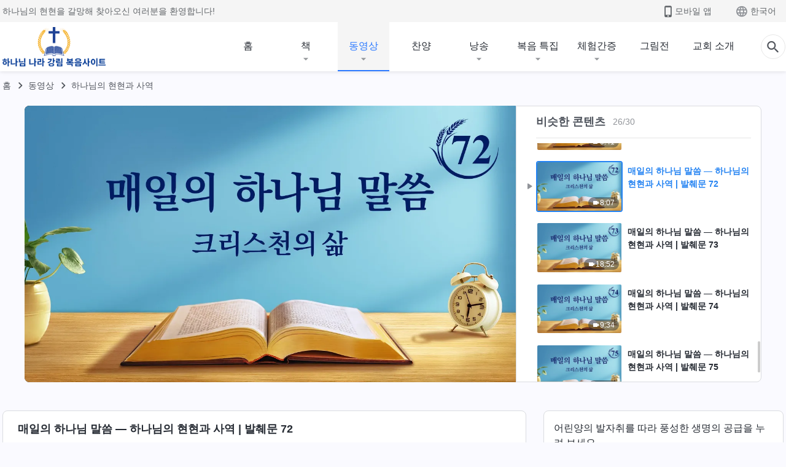

--- FILE ---
content_type: text/html; charset=UTF-8
request_url: https://kr.kingdomsalvation.org/wp-admin/admin-ajax.php?action=gp_home_ajax&page_name=page-videos&taxonomy=video-category&page_method=get_similar_videos_data&category_slug=God-s-appearance-and-work&post_name=God-s-appearance-and-work-excerpt-072&security=1c4c668044
body_size: 1011
content:
{"info":{"res_total":30,"res_offset":0,"page_no":1,"page_size":99999,"page_total":1},"data":[{"slug":"God-s-appearance-and-work-excerpt-046","title":"매일의 하나님 말씀 ― 하나님의 현현과 사역 | 발췌문 46","date":"2020.08.29","link":"https:\/\/kr.kingdomsalvation.org\/videos\/God-s-appearance-and-work-excerpt-046.html","duration":"5:28","videoId":"SBJFMzk0Uo4","platform":"YouTube","image":"https:\/\/i.ytimg.com\/vi\/SBJFMzk0Uo4\/mqdefault.jpg","image_webp":"https:\/\/i.ytimg.com\/vi_webp\/SBJFMzk0Uo4\/mqdefault.webp","alt":"매일의 하나님 말씀 ― 하나님의 현현과 사역 | 발췌문 46","active":0},{"slug":"God-s-appearance-and-work-excerpt-047","title":"매일의 하나님 말씀 ― 하나님의 현현과 사역 | 발췌문 47","date":"2020.08.29","link":"https:\/\/kr.kingdomsalvation.org\/videos\/God-s-appearance-and-work-excerpt-047.html","duration":"8:09","videoId":"8jYnY9G0kdc","platform":"YouTube","image":"https:\/\/i.ytimg.com\/vi\/8jYnY9G0kdc\/mqdefault.jpg","image_webp":"https:\/\/i.ytimg.com\/vi_webp\/8jYnY9G0kdc\/mqdefault.webp","alt":"매일의 하나님 말씀 ― 하나님의 현현과 사역 | 발췌문 47","active":0},{"slug":"God-s-appearance-and-work-excerpt-048","title":"매일의 하나님 말씀 ― 하나님의 현현과 사역 | 발췌문 48","date":"2020.09.17","link":"https:\/\/kr.kingdomsalvation.org\/videos\/God-s-appearance-and-work-excerpt-048.html","duration":"9:20","videoId":"3VdFFeQHQLo","platform":"YouTube","image":"https:\/\/i.ytimg.com\/vi\/3VdFFeQHQLo\/mqdefault.jpg","image_webp":"https:\/\/i.ytimg.com\/vi_webp\/3VdFFeQHQLo\/mqdefault.webp","alt":"매일의 하나님 말씀 ― 하나님의 현현과 사역 | 발췌문 48","active":0},{"slug":"God-s-appearance-and-work-excerpt-049","title":"매일의 하나님 말씀 ― 하나님의 현현과 사역 | 발췌문 49","date":"2020.09.15","link":"https:\/\/kr.kingdomsalvation.org\/videos\/God-s-appearance-and-work-excerpt-049.html","duration":"6:40","videoId":"cRl84FNuDR0","platform":"YouTube","image":"https:\/\/i.ytimg.com\/vi\/cRl84FNuDR0\/mqdefault.jpg","image_webp":"https:\/\/i.ytimg.com\/vi_webp\/cRl84FNuDR0\/mqdefault.webp","alt":"매일의 하나님 말씀 ― 하나님의 현현과 사역 | 발췌문 49","active":0},{"slug":"God-s-appearance-and-work-excerpt-050","title":"매일의 하나님 말씀 ― 하나님의 현현과 사역 | 발췌문 50","date":"2020.09.17","link":"https:\/\/kr.kingdomsalvation.org\/videos\/God-s-appearance-and-work-excerpt-050.html","duration":"9:27","videoId":"xJfJsXG7Nrc","platform":"YouTube","image":"https:\/\/i.ytimg.com\/vi\/xJfJsXG7Nrc\/mqdefault.jpg","image_webp":"https:\/\/i.ytimg.com\/vi_webp\/xJfJsXG7Nrc\/mqdefault.webp","alt":"매일의 하나님 말씀 ― 하나님의 현현과 사역 | 발췌문 50","active":0},{"slug":"God-s-appearance-and-work-excerpt-051","title":"매일의 하나님 말씀 ― 하나님의 현현과 사역 | 발췌문 51","date":"2020.09.15","link":"https:\/\/kr.kingdomsalvation.org\/videos\/God-s-appearance-and-work-excerpt-051.html","duration":"7:19","videoId":"cZ9pcR4uxxo","platform":"YouTube","image":"https:\/\/i.ytimg.com\/vi\/cZ9pcR4uxxo\/mqdefault.jpg","image_webp":"https:\/\/i.ytimg.com\/vi_webp\/cZ9pcR4uxxo\/mqdefault.webp","alt":"매일의 하나님 말씀 ― 하나님의 현현과 사역 | 발췌문 51","active":0},{"slug":"God-s-appearance-and-work-excerpt-052","title":"매일의 하나님 말씀 ― 하나님의 현현과 사역 | 발췌문 52","date":"2020.09.03","link":"https:\/\/kr.kingdomsalvation.org\/videos\/God-s-appearance-and-work-excerpt-052.html","duration":"11:41","videoId":"7IeVQ3VyP2s","platform":"YouTube","image":"https:\/\/i.ytimg.com\/vi\/7IeVQ3VyP2s\/mqdefault.jpg","image_webp":"https:\/\/i.ytimg.com\/vi_webp\/7IeVQ3VyP2s\/mqdefault.webp","alt":"매일의 하나님 말씀 ― 하나님의 현현과 사역 | 발췌문 52","active":0},{"slug":"God-s-appearance-and-work-excerpt-053","title":"매일의 하나님 말씀 ― 하나님의 현현과 사역 | 발췌문 53","date":"2020.09.22","link":"https:\/\/kr.kingdomsalvation.org\/videos\/God-s-appearance-and-work-excerpt-053.html","duration":"10:22","videoId":"30ecc7m8oYI","platform":"YouTube","image":"https:\/\/i.ytimg.com\/vi\/30ecc7m8oYI\/mqdefault.jpg","image_webp":"https:\/\/i.ytimg.com\/vi_webp\/30ecc7m8oYI\/mqdefault.webp","alt":"매일의 하나님 말씀 ― 하나님의 현현과 사역 | 발췌문 53","active":0},{"slug":"God-s-appearance-and-work-excerpt-055","title":"매일의 하나님 말씀 ― 하나님의 현현과 사역 | 발췌문 55","date":"2020.09.21","link":"https:\/\/kr.kingdomsalvation.org\/videos\/God-s-appearance-and-work-excerpt-055.html","duration":"11:39","videoId":"1zYugWCY_rQ","platform":"YouTube","image":"https:\/\/i.ytimg.com\/vi\/1zYugWCY_rQ\/mqdefault.jpg","image_webp":"https:\/\/i.ytimg.com\/vi_webp\/1zYugWCY_rQ\/mqdefault.webp","alt":"매일의 하나님 말씀 ― 하나님의 현현과 사역 | 발췌문 55","active":0},{"slug":"God-s-appearance-and-work-excerpt-056","title":"매일의 하나님 말씀 ― 하나님의 현현과 사역 | 발췌문 56","date":"2020.10.05","link":"https:\/\/kr.kingdomsalvation.org\/videos\/God-s-appearance-and-work-excerpt-056.html","duration":"9:24","videoId":"1_gNhrr-lBk","platform":"YouTube","image":"https:\/\/i.ytimg.com\/vi\/1_gNhrr-lBk\/mqdefault.jpg","image_webp":"https:\/\/i.ytimg.com\/vi_webp\/1_gNhrr-lBk\/mqdefault.webp","alt":"매일의 하나님 말씀 ― 하나님의 현현과 사역 | 발췌문 56","active":0},{"slug":"God-s-appearance-and-work-excerpt-057","title":"매일의 하나님 말씀 ― 하나님의 현현과 사역 | 발췌문 57","date":"2020.11.27","link":"https:\/\/kr.kingdomsalvation.org\/videos\/God-s-appearance-and-work-excerpt-057.html","duration":"8:18","videoId":"UgILnvw7crc","platform":"YouTube","image":"https:\/\/i.ytimg.com\/vi\/UgILnvw7crc\/mqdefault.jpg","image_webp":"https:\/\/i.ytimg.com\/vi_webp\/UgILnvw7crc\/mqdefault.webp","alt":"매일의 하나님 말씀 ― 하나님의 현현과 사역 | 발췌문 57","active":0},{"slug":"God-s-appearance-and-work-excerpt-058","title":"매일의 하나님 말씀 ― 하나님의 현현과 사역 | 발췌문 58","date":"2020.09.06","link":"https:\/\/kr.kingdomsalvation.org\/videos\/God-s-appearance-and-work-excerpt-058.html","duration":"10:49","videoId":"yxpKLieDE-4","platform":"YouTube","image":"https:\/\/i.ytimg.com\/vi\/yxpKLieDE-4\/mqdefault.jpg","image_webp":"https:\/\/i.ytimg.com\/vi_webp\/yxpKLieDE-4\/mqdefault.webp","alt":"매일의 하나님 말씀 ― 하나님의 현현과 사역 | 발췌문 58","active":0},{"slug":"God-s-appearance-and-work-excerpt-059","title":"매일의 하나님 말씀 ― 하나님의 현현과 사역 | 발췌문 59","date":"2020.09.19","link":"https:\/\/kr.kingdomsalvation.org\/videos\/God-s-appearance-and-work-excerpt-059.html","duration":"15:01","videoId":"QvYzyh1dYfg","platform":"YouTube","image":"https:\/\/i.ytimg.com\/vi\/QvYzyh1dYfg\/mqdefault.jpg","image_webp":"https:\/\/i.ytimg.com\/vi_webp\/QvYzyh1dYfg\/mqdefault.webp","alt":"매일의 하나님 말씀 ― 하나님의 현현과 사역 | 발췌문 59","active":0},{"slug":"God-s-appearance-and-work-excerpt-060","title":"매일의 하나님 말씀 ― 하나님의 현현과 사역 | 발췌문 60","date":"2020.09.14","link":"https:\/\/kr.kingdomsalvation.org\/videos\/God-s-appearance-and-work-excerpt-060.html","duration":"8:28","videoId":"49KqmRyjxgM","platform":"YouTube","image":"https:\/\/i.ytimg.com\/vi\/49KqmRyjxgM\/mqdefault.jpg","image_webp":"https:\/\/i.ytimg.com\/vi_webp\/49KqmRyjxgM\/mqdefault.webp","alt":"매일의 하나님 말씀 ― 하나님의 현현과 사역 | 발췌문 60","active":0},{"slug":"God-s-appearance-and-work-excerpt-061","title":"매일의 하나님 말씀 ― 하나님의 현현과 사역 | 발췌문 61","date":"2020.08.21","link":"https:\/\/kr.kingdomsalvation.org\/videos\/God-s-appearance-and-work-excerpt-061.html","duration":"6:25","videoId":"UpmbMZKoR0Y","platform":"YouTube","image":"https:\/\/i.ytimg.com\/vi\/UpmbMZKoR0Y\/mqdefault.jpg","image_webp":"https:\/\/i.ytimg.com\/vi_webp\/UpmbMZKoR0Y\/mqdefault.webp","alt":"매일의 하나님 말씀 ― 하나님의 현현과 사역 | 발췌문 61","active":0},{"slug":"God-s-appearance-and-work-excerpt-062","title":"매일의 하나님 말씀 ― 하나님의 현현과 사역 | 발췌문 62","date":"2020.09.02","link":"https:\/\/kr.kingdomsalvation.org\/videos\/God-s-appearance-and-work-excerpt-062.html","duration":"7:42","videoId":"HNY5YrPowSY","platform":"YouTube","image":"https:\/\/i.ytimg.com\/vi\/HNY5YrPowSY\/mqdefault.jpg","image_webp":"https:\/\/i.ytimg.com\/vi_webp\/HNY5YrPowSY\/mqdefault.webp","alt":"매일의 하나님 말씀 ― 하나님의 현현과 사역 | 발췌문 62","active":0},{"slug":"God-s-appearance-and-work-excerpt-063","title":"매일의 하나님 말씀 ― 하나님의 현현과 사역 | 발췌문 63","date":"2020.10.01","link":"https:\/\/kr.kingdomsalvation.org\/videos\/God-s-appearance-and-work-excerpt-063.html","duration":"13:22","videoId":"_kLH6Q3z_dc","platform":"YouTube","image":"https:\/\/i.ytimg.com\/vi\/_kLH6Q3z_dc\/mqdefault.jpg","image_webp":"https:\/\/i.ytimg.com\/vi_webp\/_kLH6Q3z_dc\/mqdefault.webp","alt":"매일의 하나님 말씀 ― 하나님의 현현과 사역 | 발췌문 63","active":0},{"slug":"God-s-appearance-and-work-excerpt-064","title":"매일의 하나님 말씀 ― 하나님의 현현과 사역 | 발췌문 64","date":"2020.10.15","link":"https:\/\/kr.kingdomsalvation.org\/videos\/God-s-appearance-and-work-excerpt-064.html","duration":"14:07","videoId":"6elovU4yeqs","platform":"YouTube","image":"https:\/\/i.ytimg.com\/vi\/6elovU4yeqs\/mqdefault.jpg","image_webp":"https:\/\/i.ytimg.com\/vi_webp\/6elovU4yeqs\/mqdefault.webp","alt":"매일의 하나님 말씀 ― 하나님의 현현과 사역 | 발췌문 64","active":0},{"slug":"God-s-appearance-and-work-excerpt-065","title":"매일의 하나님 말씀 ― 하나님의 현현과 사역 | 발췌문 65","date":"2020.10.29","link":"https:\/\/kr.kingdomsalvation.org\/videos\/God-s-appearance-and-work-excerpt-065.html","duration":"14:57","videoId":"1jN6RVeluBM","platform":"YouTube","image":"https:\/\/i.ytimg.com\/vi\/1jN6RVeluBM\/mqdefault.jpg","image_webp":"https:\/\/i.ytimg.com\/vi_webp\/1jN6RVeluBM\/mqdefault.webp","alt":"매일의 하나님 말씀 ― 하나님의 현현과 사역 | 발췌문 65","active":0},{"slug":"God-s-appearance-and-work-excerpt-066","title":"매일의 하나님 말씀 ― 하나님의 현현과 사역 | 발췌문 66","date":"2020.10.09","link":"https:\/\/kr.kingdomsalvation.org\/videos\/God-s-appearance-and-work-excerpt-066.html","duration":"14:00","videoId":"svjWPXnD-Zw","platform":"YouTube","image":"https:\/\/i.ytimg.com\/vi\/svjWPXnD-Zw\/mqdefault.jpg","image_webp":"https:\/\/i.ytimg.com\/vi_webp\/svjWPXnD-Zw\/mqdefault.webp","alt":"매일의 하나님 말씀 ― 하나님의 현현과 사역 | 발췌문 66","active":0},{"slug":"God-s-appearance-and-work-excerpt-067","title":"매일의 하나님 말씀 ― 하나님의 현현과 사역 | 발췌문 67","date":"2020.10.24","link":"https:\/\/kr.kingdomsalvation.org\/videos\/God-s-appearance-and-work-excerpt-067.html","duration":"8:30","videoId":"c2yGGTcktyQ","platform":"YouTube","image":"https:\/\/i.ytimg.com\/vi\/c2yGGTcktyQ\/mqdefault.jpg","image_webp":"https:\/\/i.ytimg.com\/vi_webp\/c2yGGTcktyQ\/mqdefault.webp","alt":"매일의 하나님 말씀 ― 하나님의 현현과 사역 | 발췌문 67","active":0},{"slug":"God-s-appearance-and-work-excerpt-068","title":"매일의 하나님 말씀 ― 하나님의 현현과 사역 | 발췌문 68","date":"2020.07.04","link":"https:\/\/kr.kingdomsalvation.org\/videos\/God-s-appearance-and-work-excerpt-068.html","duration":"10:09","videoId":"rInHTVBl5js","platform":"YouTube","image":"https:\/\/i.ytimg.com\/vi\/rInHTVBl5js\/mqdefault.jpg","image_webp":"https:\/\/i.ytimg.com\/vi_webp\/rInHTVBl5js\/mqdefault.webp","alt":"매일의 하나님 말씀 ― 하나님의 현현과 사역 | 발췌문 68","active":0},{"slug":"God-s-appearance-and-work-excerpt-069","title":"매일의 하나님 말씀 ― 하나님의 현현과 사역 | 발췌문 69","date":"2020.07.12","link":"https:\/\/kr.kingdomsalvation.org\/videos\/God-s-appearance-and-work-excerpt-069.html","duration":"11:59","videoId":"ebMLGASlIM8","platform":"YouTube","image":"https:\/\/i.ytimg.com\/vi\/ebMLGASlIM8\/mqdefault.jpg","image_webp":"https:\/\/i.ytimg.com\/vi_webp\/ebMLGASlIM8\/mqdefault.webp","alt":"매일의 하나님 말씀 ― 하나님의 현현과 사역 | 발췌문 69","active":0},{"slug":"God-s-appearance-and-work-excerpt-070","title":"매일의 하나님 말씀 ― 하나님의 현현과 사역 | 발췌문 70","date":"2020.06.19","link":"https:\/\/kr.kingdomsalvation.org\/videos\/God-s-appearance-and-work-excerpt-070.html","duration":"6:53","videoId":"HGPGU2jshPE","platform":"YouTube","image":"https:\/\/i.ytimg.com\/vi\/HGPGU2jshPE\/mqdefault.jpg","image_webp":"https:\/\/i.ytimg.com\/vi_webp\/HGPGU2jshPE\/mqdefault.webp","alt":"매일의 하나님 말씀 ― 하나님의 현현과 사역 | 발췌문 70","active":0},{"slug":"God-s-appearance-and-work-excerpt-071","title":"매일의 하나님 말씀 ― 하나님의 현현과 사역 | 발췌문 71","date":"2020.12.06","link":"https:\/\/kr.kingdomsalvation.org\/videos\/God-s-appearance-and-work-excerpt-071.html","duration":"9:41","videoId":"YF7Vx9aVKCw","platform":"YouTube","image":"https:\/\/i.ytimg.com\/vi\/YF7Vx9aVKCw\/mqdefault.jpg","image_webp":"https:\/\/i.ytimg.com\/vi_webp\/YF7Vx9aVKCw\/mqdefault.webp","alt":"매일의 하나님 말씀 ― 하나님의 현현과 사역 | 발췌문 71","active":0},{"slug":"God-s-appearance-and-work-excerpt-072","title":"매일의 하나님 말씀 ― 하나님의 현현과 사역 | 발췌문 72","date":"2020.12.01","link":"https:\/\/kr.kingdomsalvation.org\/videos\/God-s-appearance-and-work-excerpt-072.html","duration":"8:07","videoId":"gte_aEq-EXo","platform":"YouTube","image":"https:\/\/i.ytimg.com\/vi\/gte_aEq-EXo\/mqdefault.jpg","image_webp":"https:\/\/i.ytimg.com\/vi_webp\/gte_aEq-EXo\/mqdefault.webp","alt":"매일의 하나님 말씀 ― 하나님의 현현과 사역 | 발췌문 72","active":1},{"slug":"God-s-appearance-and-work-excerpt-073","title":"매일의 하나님 말씀 ― 하나님의 현현과 사역 | 발췌문 73","date":"2020.07.30","link":"https:\/\/kr.kingdomsalvation.org\/videos\/God-s-appearance-and-work-excerpt-073.html","duration":"18:52","videoId":"-ZwuI3DnJIE","platform":"YouTube","image":"https:\/\/i.ytimg.com\/vi\/-ZwuI3DnJIE\/mqdefault.jpg","image_webp":"https:\/\/i.ytimg.com\/vi_webp\/-ZwuI3DnJIE\/mqdefault.webp","alt":"매일의 하나님 말씀 ― 하나님의 현현과 사역 | 발췌문 73","active":0},{"slug":"God-s-appearance-and-work-excerpt-074","title":"매일의 하나님 말씀 ― 하나님의 현현과 사역 | 발췌문 74","date":"2020.08.20","link":"https:\/\/kr.kingdomsalvation.org\/videos\/God-s-appearance-and-work-excerpt-074.html","duration":"9:34","videoId":"9QcinB0sjmw","platform":"YouTube","image":"https:\/\/i.ytimg.com\/vi\/9QcinB0sjmw\/mqdefault.jpg","image_webp":"https:\/\/i.ytimg.com\/vi_webp\/9QcinB0sjmw\/mqdefault.webp","alt":"매일의 하나님 말씀 ― 하나님의 현현과 사역 | 발췌문 74","active":0},{"slug":"God-s-appearance-and-work-excerpt-075","title":"매일의 하나님 말씀 ― 하나님의 현현과 사역 | 발췌문 75","date":"2020.06.13","link":"https:\/\/kr.kingdomsalvation.org\/videos\/God-s-appearance-and-work-excerpt-075.html","duration":"6:01","videoId":"ezePqwsZsho","platform":"YouTube","image":"https:\/\/i.ytimg.com\/vi\/ezePqwsZsho\/mqdefault.jpg","image_webp":"https:\/\/i.ytimg.com\/vi_webp\/ezePqwsZsho\/mqdefault.webp","alt":"매일의 하나님 말씀 ― 하나님의 현현과 사역 | 발췌문 75","active":0},{"slug":"God-s-appearance-and-work-excerpt-76","title":"매일의 하나님 말씀 ― 하나님의 현현과 사역 | 발췌문 76","date":"2020.07.24","link":"https:\/\/kr.kingdomsalvation.org\/videos\/God-s-appearance-and-work-excerpt-76.html","duration":"13:13","videoId":"7l7W-q2nrJE","platform":"YouTube","image":"https:\/\/i.ytimg.com\/vi\/7l7W-q2nrJE\/mqdefault.jpg","image_webp":"https:\/\/i.ytimg.com\/vi_webp\/7l7W-q2nrJE\/mqdefault.webp","alt":"매일의 하나님 말씀 ― 하나님의 현현과 사역 | 발췌문 76","active":0}]}